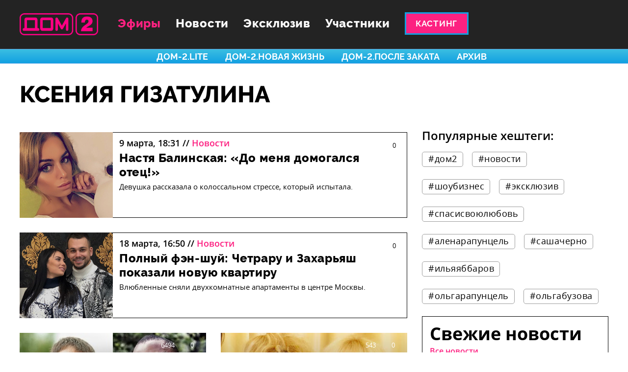

--- FILE ---
content_type: text/html; charset=utf-8
request_url: https://dom2.ru/author/%D0%9A%D1%81%D0%B5%D0%BD%D0%B8%D1%8F%20%D0%93%D0%B8%D0%B7%D0%B0%D1%82%D1%83%D0%BB%D0%B8%D0%BD%D0%B0/
body_size: 14237
content:
<!doctype html>
<html lang="ru">
<head>
    <meta charset="UTF-8">

    <title>Дом-2. #Ксения Гизатулина</title>
    <meta name="viewport" content="width=1280">

        <meta name="keywords" content=""/>

            <meta name="description"
                  content="#ДоступноВсе: срочные новости, сенсационные расследования, откровенные интервью"/>

        <meta property="og:type" content="website"/>
        <meta property="og:image" content="https://dom2.ru/static/img/share.png"/>
        <meta property="og:image:width" content="1200"/>
        <meta property="og:image:height" content="630"/>
        <meta property="og:url" content="https://dom2.ru/author/%D0%9A%D1%81%D0%B5%D0%BD%D0%B8%D1%8F%20%D0%93%D0%B8%D0%B7%D0%B0%D1%82%D1%83%D0%BB%D0%B8%D0%BD%D0%B0/">
        <meta property="og:title" content="Дом-2. Официальный сайт реалити-шоу"/>
            <meta property="og:description"
                  content="#ДоступноВсе: срочные новости, сенсационные расследования, откровенные интервью"/>

    <meta name="csrf-token" content="Za6eC6obR4nlQMktmyEzVugLL6j7t1ha">
    <meta name="yandex-verification" content="a063975029fa7d0b"/>
    <meta name="google-site-verification" content="QjIvhDx4tDneDUHyYntXlxsa3FBLQWnIYm8_C8z15-8" />

    <link rel="apple-touch-icon-precomposed" sizes="152x152"
          href="/static/favicon/apple-touch-icon-152x152.png"/>
    <link rel="icon" type="image/png" href="/static/favicon/favicon-32x32.png" sizes="32x32"/>
    <link rel="icon" type="image/png" href="/static/favicon/favicon-16x16.png" sizes="16x16"/>
    <link rel="shortcut icon" href="/static/favicon/favicon.ico" type="image/x-icon"/>
    <meta name="application-name" content=""/>
    <meta name="msapplication-TileColor" content="#000000"/>
    <meta name="msapplication-TileImage" content="/static/favicon/mstile-144x144.png"/>



        <link href="/static/app/front/main.380f6a07.css" rel="stylesheet">
        <script src="https://yastatic.net/pcode/adfox/loader.js" crossorigin="anonymous" async></script>
        <script type="text/javascript" src="//static.wi-fi.ru/mtt/banners/libs/1.2.0/all.js" async></script>

    <link rel="preload" href="/static/fonts/Raleway-ExtraBold.woff2" as="font" type="font/woff2" crossorigin>
    <link rel="preload" href="/static/fonts/OpenSans-Regular.woff2" as="font" type="font/woff2" crossorigin>

    <link rel="manifest" href="/static/custom_libs/manifest.json">
</head>
<body class="">
<img style="display:none" alt="" src="/static/svg/front/symbol/svg/sprite.symbol.svg">


    <div class="u-FontPreload">
        <span class="u-RalewayExtraBold"></span>
        <span class="u-OpenSansRegular"></span>
    </div>


<div class="Content">

            <div id="adfox_155811899250414648"></div>
            <script>
                (function (w, n) {
                    w[n] = w[n] || [];
                    w[n].push({
                        ownerId: 277740,
                        containerId: 'adfox_155811899250414648',
                        params: {
                            p1: 'cerbo',
                            p2: 'gdyl'
                        }
                    });
                })(window, 'adfoxAsyncParams');
            </script>

        <div class="Content-topNav">
<div class="Nav">
    <nav class="Nav-nav">
        <div class="Nav-inner">
            <a class="Nav-logo" href="/"></a>

            <div class="Nav-links">
                <a class="Nav-a" href="/efir/">Эфиры</a>
                <a class="Nav-a" href="/news/">Новости</a>
                <button class="Nav-a Nav-a--sections">Эксклюзив</button>
                <a class="Nav-a" href="/uchastniki">Участники</a>
                <div class="Nav-a Nav-a--casting"><a class="CastingButton" href="/kasting/">Кастинг</a>
</div>
            </div>

            <div class="Nav-socialList">
                <a href="https://www.youtube.com/@dom2-reality"
                   target="_blank"
                   class="Nav-social Nav-social--yt u-gaSend"></a>
                <a href="https://vk.com/dom2"
                   target="_blank"
                   class="Nav-social Nav-social--vk u-gaSend"></a>
                <a href="https://ok.ru/dom2"
                   target="_blank"
                   class="Nav-social Nav-social--ok u-gaSend"></a>
                </a>
            </div>

            <a href="/search/" class="Nav-search"></a>
        </div>
    </nav>
    <div class="Nav-tags">
        <div class="Nav-inner">
                <a href="/hashtag/%D1%81%D0%BF%D0%B0%D1%81%D0%B8%D1%81%D0%B2%D0%BE%D1%8E%D0%BB%D1%8E%D0%B1%D0%BE%D0%B2%D1%8C/" class="Nav-tag">#спасисвоюлюбовь</a>
                <a href="/hashtag/%D1%81%D0%B2%D0%B0%D0%B4%D1%8C%D0%B1%D0%B0%D0%BD%D0%B0%D0%BC%D0%B8%D0%BB%D0%BB%D0%B8%D0%BE%D0%BD/" class="Nav-tag">#свадьбанамиллион</a>
                <a href="/hashtag/%D1%8D%D0%BA%D1%81%D0%BA%D0%BB%D1%8E%D0%B7%D0%B8%D0%B2/" class="Nav-tag">#эксклюзив</a>
                <a href="/hashtag/%D0%B4%D0%BE%D0%BC2/" class="Nav-tag">#дом2</a>
                <a href="/hashtag/%D0%BD%D0%BE%D0%B2%D0%BE%D1%81%D1%82%D0%B8/" class="Nav-tag">#новости</a>
                <a href="/hashtag/%D1%81%D0%B0%D1%88%D0%B0%D1%87%D0%B5%D1%80%D0%BD%D0%BE/" class="Nav-tag">#сашачерно</a>
        </div>
    </div>
    <div class="Nav-projects">
        <div class="Nav-inner">
                <a href="/efir/lite/" class="Nav-project">ДОМ-2.Lite</a>
                <a href="/efir/novaya-zhizn/" class="Nav-project">ДОМ-2.Новая жизнь</a>
                <a href="/efir/posle-zakata/" class="Nav-project">ДОМ-2.После заката</a>
            <a href="/efir/archive/?project=&start=20260117&end=20260124" class="Nav-project">Архив</a>
        </div>
    </div>
</div>        </div>

    <div class="Content-body">
    <div class="Author">
        <div class="Author-main">
            <div class="Author-hero">
                Ксения Гизатулина
            </div>

            <div class="Author-list">
                    <div class="ArticlesList ArticlesList--Author">
        <div class="ArticlesList-inner">
            <div class="Grid " data-has-more="">
<div class="Grid-row">
<div class="Grid-col Grid-col--790">

    <div class="ArticleItem ArticleItem--4x1">
                    <a class="ArticleItem-img" href="/2006-nastya-balinskaya-do-menya-domogalsya-otec/">
        <picture>
                <img src="/media/content/w190/2018-03-01_20-33-16__a0229066-1d76-11e8-8f79-002590aa0fe7.jpg"
                     srcset="/media/content/w380/2018-03-01_20-33-16__a0229066-1d76-11e8-8f79-002590aa0fe7.jpg 2x"
                     alt="Настя Балинская: «До меня домогался отец!»">
        </picture>
    </a>

    <div class="ArticleItem-info">
        <div class="ArticleItem-counts">
                <a class="CommentCount CommentCount--dark u-CommentCount" href="/2006-nastya-balinskaya-do-menya-domogalsya-otec/#comments" data-xid="article-2006">0</a>

        </div>

        <div class="ArticleItem-meta">
            <span class="ArticleItem-date">9 марта, 18:31</span>
            //
            <a class="ArticleItem-category Category--primary-2"
               href="/news/">Новости</a>
        </div>

        <div class="ArticleItem-content">
            <a class="ArticleItem-title" href="/2006-nastya-balinskaya-do-menya-domogalsya-otec/">Настя Балинская: «До меня домогался отец!»</a>

            <span class="ArticleItem-lead">Девушка рассказала о колоссальном стрессе, который испытала.</span>
        </div>
    </div>

    </div>

                    </div><div class="Grid-col Grid-col--790">

    <div class="ArticleItem ArticleItem--4x1">
                    <a class="ArticleItem-img" href="/2201-polnyi-fen-shui-chetraru-i-zakharyash-pokazali-novuyu-kvartiru/">
        <picture>
                <img src="/media/content/w190/2018-03-16_18-39-35__3abc95da-2930-11e8-be93-002590aa0fe7.jpg"
                     srcset="/media/content/w380/2018-03-16_18-39-35__3abc95da-2930-11e8-be93-002590aa0fe7.jpg 2x"
                     alt="Полный фэн-шуй: Четрару и Захарьяш показали новую квартиру">
        </picture>
    </a>

    <div class="ArticleItem-info">
        <div class="ArticleItem-counts">
                <a class="CommentCount CommentCount--dark u-CommentCount" href="/2201-polnyi-fen-shui-chetraru-i-zakharyash-pokazali-novuyu-kvartiru/#comments" data-xid="article-2201">0</a>

        </div>

        <div class="ArticleItem-meta">
            <span class="ArticleItem-date">18 марта, 16:50</span>
            //
            <a class="ArticleItem-category Category--primary-2"
               href="/news/">Новости</a>
        </div>

        <div class="ArticleItem-content">
            <a class="ArticleItem-title" href="/2201-polnyi-fen-shui-chetraru-i-zakharyash-pokazali-novuyu-kvartiru/">Полный фэн-шуй: Четрару и Захарьяш показали новую квартиру</a>

            <span class="ArticleItem-lead">Влюбленные сняли двухкомнатные апартаменты в центре Москвы.</span>
        </div>
    </div>

    </div>

                    </div><div class="Grid-col Grid-col--380">

    <div class="ArticleItem ArticleItem--2x2">
                    <div class="ArticleItem-counts">
            <span class="ViewCount ViewCount--light ViewCount--small "><span class="ViewCount-icon"></span>6494</span>

            <a class="CommentCount CommentCount--light u-CommentCount" href="/2477-cena-izmeny-lovelasy-doma-2-raskryvayut-sekrety-soderzhaniya-lyubovnic/#comments" data-xid="article-2477">0</a>

    </div>


    <div class="ArticleItem-meta">
<span class="ArticleItem-hot"></span>        <span class="ArticleItem-date">8 апреля, 19:00</span>
        //
        <a class="ArticleItem-category Category--primary-2"
           href="/sets/">Подборки</a>
    </div>

    <a class="ArticleItem-link" href="/2477-cena-izmeny-lovelasy-doma-2-raskryvayut-sekrety-soderzhaniya-lyubovnic/">
        <div class="ArticleItem-img">
            <picture>
                    <img src="/media/content/w380/2018-04-06_14-32-57__41098d30-398e-11e8-a928-002590aa0fe7.jpg"
                         srcset="/media/content/w760/2018-04-06_14-32-57__41098d30-398e-11e8-a928-002590aa0fe7.jpg 2x"
                         alt="Цена измены: ловеласы «ДОМа-2» раскрывают секреты содержания любовниц"
style="object-position: 0.0px 0.0px">
            </picture>
        </div>

        <div class="ArticleItem-content">
            <h2 class="ArticleItem-title">Цена измены: ловеласы «ДОМа-2» раскрывают секреты содержания любовниц</h2>
            <div class="ArticleItem-lead"></div>
        </div>
    </a>

    </div>

                    </div><div class="Grid-col Grid-col--380">

    <div class="ArticleItem ArticleItem--2x2">
                    <div class="ArticleItem-counts">
            <span class="ViewCount ViewCount--light ViewCount--small "><span class="ViewCount-icon"></span>543</span>

            <a class="CommentCount CommentCount--light u-CommentCount" href="/17176-pugachyovu-bez-makiyazha-pereputali-s-orbakaite/#comments" data-xid="article-17176">0</a>

    </div>


    <div class="ArticleItem-meta">
        <span class="ArticleItem-date">29 октября, 12:52</span>
        //
        <a class="ArticleItem-category Category--primary-1"
           href="/news/">Новости</a>
    </div>

    <a class="ArticleItem-link" href="/17176-pugachyovu-bez-makiyazha-pereputali-s-orbakaite/">
        <div class="ArticleItem-img">
            <picture>
                    <img src="/media/content/w380/2018-10-29_12-47-47__b0f0e81e-db5f-11e8-a8bf-002590aa0fe7.jpg"
                         srcset="/media/content/w760/2018-10-29_12-47-47__b0f0e81e-db5f-11e8-a8bf-002590aa0fe7.jpg 2x"
                         alt="Пугачёву без макияжа перепутали с Орбакайте"
style="object-position: 0.0px 0.0px">
            </picture>
        </div>

        <div class="ArticleItem-content">
            <h2 class="ArticleItem-title">Пугачёву без макияжа перепутали с Орбакайте</h2>
            <div class="ArticleItem-lead">Звёздные родственницы опубликовали домашнее фото.</div>
        </div>
    </a>

    </div>

                    </div><div class="Grid-col Grid-col--790">

    <div class="ArticleItem ArticleItem--4x1">
                    <a class="ArticleItem-img" href="/17172-beremennaya-alyona-rapuncel-udivila-pribavkoi-v-vese/">
        <picture>
                <img src="/media/content/w190/2018-10-29_11-50-50__bc980574-db57-11e8-afef-002590aa0fe7.jpg"
                     srcset="/media/content/w380/2018-10-29_11-50-50__bc980574-db57-11e8-afef-002590aa0fe7.jpg 2x"
                     alt="Беременная Алёна Рапунцель удивила прибавкой в весе">
        </picture>
    </a>

    <div class="ArticleItem-info">
        <div class="ArticleItem-counts">
                <a class="CommentCount CommentCount--dark u-CommentCount" href="/17172-beremennaya-alyona-rapuncel-udivila-pribavkoi-v-vese/#comments" data-xid="article-17172">0</a>

        </div>

        <div class="ArticleItem-meta">
            <span class="ArticleItem-date">29 октября, 12:16</span>
            //
            <a class="ArticleItem-category Category--primary-1"
               href="/news/">Новости</a>
        </div>

        <div class="ArticleItem-content">
            <a class="ArticleItem-title" href="/17172-beremennaya-alyona-rapuncel-udivila-pribavkoi-v-vese/">Беременная Алёна Рапунцель удивила прибавкой в весе</a>

            <span class="ArticleItem-lead">У девушки констатировали небольшое отклонение от нормы. </span>
        </div>
    </div>

    </div>

                    </div><div class="Grid-col Grid-col--790">

    <div class="ArticleItem ArticleItem--4x1">
                    <a class="ArticleItem-img" href="/17171-olga-buzova-vedyot-perepisku-s-trenerom-iz-shou-zamuzh-za-buzovu/">
        <picture>
                <img src="/media/content/w190/2018-10-29_11-21-49__ae90ca5a-db53-11e8-9588-002590aa0fe7.jpg"
                     srcset="/media/content/w380/2018-10-29_11-21-49__ae90ca5a-db53-11e8-9588-002590aa0fe7.jpg 2x"
                     alt="Ольга Бузова ведёт переписку с тренером из шоу «Замуж за Бузову»">
        </picture>
    </a>

    <div class="ArticleItem-info">
        <div class="ArticleItem-counts">
                <a class="CommentCount CommentCount--dark u-CommentCount" href="/17171-olga-buzova-vedyot-perepisku-s-trenerom-iz-shou-zamuzh-za-buzovu/#comments" data-xid="article-17171">0</a>

        </div>

        <div class="ArticleItem-meta">
            <span class="ArticleItem-date">29 октября, 11:33</span>
            //
            <a class="ArticleItem-category Category--primary-1"
               href="/news/">Новости</a>
        </div>

        <div class="ArticleItem-content">
            <a class="ArticleItem-title" href="/17171-olga-buzova-vedyot-perepisku-s-trenerom-iz-shou-zamuzh-za-buzovu/">Ольга Бузова ведёт переписку с тренером из шоу «Замуж за Бузову»</a>

            <span class="ArticleItem-lead">Телеведущая продолжает общаться с Александром Сабаниным. </span>
        </div>
    </div>

    </div>

                    </div><div class="Grid-col Grid-col--380">

    <div class="ArticleItem ArticleItem--2x2">
                    <div class="ArticleItem-counts">
            <span class="ViewCount ViewCount--light ViewCount--small "><span class="ViewCount-icon"></span>9639</span>

            <a class="CommentCount CommentCount--light u-CommentCount" href="/17170-alyona-ashmarina-vpervye-pokazala-lico-grudnoi-docheri/#comments" data-xid="article-17170">0</a>

    </div>


    <div class="ArticleItem-meta">
        <span class="ArticleItem-date">29 октября, 10:54</span>
        //
        <a class="ArticleItem-category Category--primary-1"
           href="/news/">Новости</a>
    </div>

    <a class="ArticleItem-link" href="/17170-alyona-ashmarina-vpervye-pokazala-lico-grudnoi-docheri/">
        <div class="ArticleItem-img">
            <picture>
                    <img src="/media/content/w380/2018-10-29_10-52-45__9f78a870-db4f-11e8-a426-002590aa0fe7.jpg"
                         srcset="/media/content/w760/2018-10-29_10-52-45__9f78a870-db4f-11e8-a426-002590aa0fe7.jpg 2x"
                         alt="Алёна Ашмарина впервые показала лицо грудной дочери"
style="object-position: 0.0px 0.0px">
            </picture>
        </div>

        <div class="ArticleItem-content">
            <h2 class="ArticleItem-title">Алёна Ашмарина впервые показала лицо грудной дочери</h2>
            <div class="ArticleItem-lead">Молодая мама перестала скрывать трёхмесячного ребёнка. </div>
        </div>
    </a>

    </div>

                    </div><div class="Grid-col Grid-col--380">

    <div class="ArticleItem ArticleItem--2x2">
                    <div class="ArticleItem-counts">
            <span class="ViewCount ViewCount--light ViewCount--small "><span class="ViewCount-icon"></span>17609</span>

            <a class="CommentCount CommentCount--light u-CommentCount" href="/17177-iosif-oganesyan-pokazal-uzi-beremennoi-sashi-cherno/#comments" data-xid="article-17177">0</a>

    </div>


    <div class="ArticleItem-meta">
        <span class="ArticleItem-date">29 октября, 13:35</span>
        //
        <a class="ArticleItem-category Category--primary-1"
           href="/news/">Новости</a>
    </div>

    <a class="ArticleItem-link" href="/17177-iosif-oganesyan-pokazal-uzi-beremennoi-sashi-cherno/">
        <div class="ArticleItem-img">
            <picture>
                    <img src="/media/content/w380/2018-10-29_13-11-12__f6d84022-db62-11e8-8a33-002590aa0fe7.jpg"
                         srcset="/media/content/w760/2018-10-29_13-11-12__f6d84022-db62-11e8-8a33-002590aa0fe7.jpg 2x"
                         alt="Иосиф Оганесян показал УЗИ «беременной» Саши Черно"
style="object-position: 0.0px 0.0px">
            </picture>
        </div>

        <div class="ArticleItem-content">
            <h2 class="ArticleItem-title">Иосиф Оганесян показал УЗИ «беременной» Саши Черно</h2>
            <div class="ArticleItem-lead">Парень опубликовал снимок девушки в положении. </div>
        </div>
    </a>

    </div>

                    </div><div class="Grid-col Grid-col--790">

    <div class="ArticleItem ArticleItem--4x1">
                    <a class="ArticleItem-img" href="/17178-zhena-valtera-solomenceva-on-vchera-pokhuliganil/">
        <picture>
                <img src="/media/content/w190/2018-10-29_13-51-26__95b79a4e-db68-11e8-9d47-002590aa0fe7.jpg"
                     srcset="/media/content/w380/2018-10-29_13-51-26__95b79a4e-db68-11e8-9d47-002590aa0fe7.jpg 2x"
                     alt="Жена Вальтера Соломенцева: «Он вчера похулиганил…»">
        </picture>
    </a>

    <div class="ArticleItem-info">
        <div class="ArticleItem-counts">
                <a class="CommentCount CommentCount--dark u-CommentCount" href="/17178-zhena-valtera-solomenceva-on-vchera-pokhuliganil/#comments" data-xid="article-17178">0</a>

        </div>

        <div class="ArticleItem-meta">
            <span class="ArticleItem-date">29 октября, 13:57</span>
            //
            <a class="ArticleItem-category Category--primary-1"
               href="/news/">Новости</a>
        </div>

        <div class="ArticleItem-content">
            <a class="ArticleItem-title" href="/17178-zhena-valtera-solomenceva-on-vchera-pokhuliganil/">Жена Вальтера Соломенцева: «Он вчера похулиганил…»</a>

            <span class="ArticleItem-lead">Галина Гаджиева посетовала  на взломанный аккаунт в «Инстаграме». </span>
        </div>
    </div>

    </div>

                    </div><div class="Grid-col Grid-col--790">

    <div class="ArticleItem ArticleItem--4x1">
                    <a class="ArticleItem-img" href="/17181-25-letnii-zhurnalist-izbityi-desantnikom-v-pryamom-efire-pokonchil-s-soboi/">
        <picture>
                <img src="/media/content/w190/2018-10-29_15-43-07__2f56a21c-db78-11e8-9ada-002590aa0fe7.jpg"
                     srcset="/media/content/w380/2018-10-29_15-43-07__2f56a21c-db78-11e8-9ada-002590aa0fe7.jpg 2x"
                     alt="25-летний журналист, избитый десантником в прямом эфире, покончил с собой">
        </picture>
    </a>

    <div class="ArticleItem-info">
        <div class="ArticleItem-counts">
                <a class="CommentCount CommentCount--dark u-CommentCount" href="/17181-25-letnii-zhurnalist-izbityi-desantnikom-v-pryamom-efire-pokonchil-s-soboi/#comments" data-xid="article-17181">0</a>

        </div>

        <div class="ArticleItem-meta">
            <span class="ArticleItem-date">29 октября, 15:46</span>
            //
            <a class="ArticleItem-category Category--primary-1"
               href="/news/">Новости</a>
        </div>

        <div class="ArticleItem-content">
            <a class="ArticleItem-title" href="/17181-25-letnii-zhurnalist-izbityi-desantnikom-v-pryamom-efire-pokonchil-s-soboi/">25-летний журналист, избитый десантником в прямом эфире, покончил с собой</a>

            <span class="ArticleItem-lead">Никита Развозжаев оставил предсмертную записку в соцсети. </span>
        </div>
    </div>

    </div>

                    </div>            </div>    </div>

        </div>

</div>

            </div>
        </div>

        <aside class="Author-side">
                <div class="SectionSide">
        <header class="SectionSide-header">Популярные хештеги:</header>

        <div class="SectionSide-tags">
    <a class="Tag " href="/hashtag/%D0%B4%D0%BE%D0%BC2/">#дом2</a>

    <a class="Tag " href="/hashtag/%D0%BD%D0%BE%D0%B2%D0%BE%D1%81%D1%82%D0%B8/">#новости</a>

    <a class="Tag " href="/hashtag/%D1%88%D0%BE%D1%83%D0%B1%D0%B8%D0%B7%D0%BD%D0%B5%D1%81/">#шоубизнес</a>

    <a class="Tag " href="/hashtag/%D1%8D%D0%BA%D1%81%D0%BA%D0%BB%D1%8E%D0%B7%D0%B8%D0%B2/">#эксклюзив</a>

    <a class="Tag " href="/hashtag/%D1%81%D0%BF%D0%B0%D1%81%D0%B8%D1%81%D0%B2%D0%BE%D1%8E%D0%BB%D1%8E%D0%B1%D0%BE%D0%B2%D1%8C/">#спасисвоюлюбовь</a>

    <a class="Tag " href="/hashtag/%D0%B0%D0%BB%D0%B5%D0%BD%D0%B0%D1%80%D0%B0%D0%BF%D1%83%D0%BD%D1%86%D0%B5%D0%BB%D1%8C/">#аленарапунцель</a>

    <a class="Tag " href="/hashtag/%D1%81%D0%B0%D1%88%D0%B0%D1%87%D0%B5%D1%80%D0%BD%D0%BE/">#сашачерно</a>

    <a class="Tag " href="/hashtag/%D0%B8%D0%BB%D1%8C%D1%8F%D1%8F%D0%B1%D0%B1%D0%B0%D1%80%D0%BE%D0%B2/">#ильяяббаров</a>

    <a class="Tag " href="/hashtag/%D0%BE%D0%BB%D1%8C%D0%B3%D0%B0%D1%80%D0%B0%D0%BF%D1%83%D0%BD%D1%86%D0%B5%D0%BB%D1%8C/">#ольгарапунцель</a>

    <a class="Tag " href="/hashtag/%D0%BE%D0%BB%D1%8C%D0%B3%D0%B0%D0%B1%D1%83%D0%B7%D0%BE%D0%B2%D0%B0/">#ольгабузова</a>

</div>

        <div id="adfox_155811936827225280"></div>
        <script>
            (function (w, n) {
                w[n] = w[n] || [];
                w[n].push({
                    ownerId: 277740,
                    containerId: 'adfox_155811936827225280',
                    params: {
                        p1: 'cerbr',
                        p2: 'gdyk'
                    }
                });
            })(window, 'adfoxAsyncParams');
        </script>

        <div class="SectionSide-recentNews">    <div class="RecentNews">
        <div class="RecentNews-header">Свежие новости</div>
        <div class="RecentNews-news">
        </div>
        <a class="RecentNews-allNews" href="/news/">Все новости</a>
    </div>
</div>
    </div>

        </aside>
    </div>
    </div>


        <div class="Content-footer">
<nav class="Footer">
    <div class="Footer-inner">
        <div class="Footer-block">
            <a class="Footer-logo" href="/"></a>

            <div class="Footer-tagline">Доступно все!</div>

            <div class="Footer-liveCounter">
                <!--LiveInternet counter-->
                <script type="text/javascript">
                    document.write("<a href='//www.liveinternet.ru/click' " +
                        "target=_blank><img src='//counter.yadro.ru/hit?t41.6;r" +
                        escape(document.referrer) + ((typeof (screen) == "undefined") ? "" :
                            ";s" + screen.width + "*" + screen.height + "*" + (screen.colorDepth ?
                            screen.colorDepth : screen.pixelDepth)) + ";u" + escape(document.URL) +
                        ";h" + escape(document.title.substring(0, 150)) + ";" + Math.random() +
                        "' alt='' title='LiveInternet' " +
                        "border='0' width='31' height='31'><\/a>")
                </script><!--/LiveInternet-->
            </div>
        </div>

        <div class="Footer-nav">
            <a class="Footer-a" href="/efir/">Эфиры</a>
            <a class="Footer-a" href="/news/">Новости</a>
            <button class="Footer-a Footer-a--categories">Эксклюзив</button>
            <a class="Footer-a" href="/uchastniki">Участники</a>
            <a class="Footer-a" href="/about/">О сайте</a>
        </div>

        <ul class="Footer-sections">
                    <li class="Footer-section">
                        <a class="Footer-sectionLink" href="/detektor-lzhi/">Детектор лжи</a>
                    </li>
                    <li class="Footer-section">
                        <a class="Footer-sectionLink" href="/krasota/">Красота</a>
                    </li>
                    <li class="Footer-section">
                        <a class="Footer-sectionLink" href="/predskazaniya/">Предсказания</a>
                    </li>
                    <li class="Footer-section">
                        <a class="Footer-sectionLink" href="/rassledovaniya/">Расследования</a>
                    </li>
                    <li class="Footer-section">
                        <a class="Footer-sectionLink" href="/intervyu/">Интервью</a>
                    </li>
                    <li class="Footer-section">
                        <a class="Footer-sectionLink" href="/sets/">Подборки</a>
                    </li>
        </ul>

        <div class="Footer-socialContainer">
            <header class="Footer-socialHeader">Мы в соцсетях:</header>

            <div class="Footer-socialList">
                <a href="https://www.youtube.com/@dom2-reality"
                   target="_blank"
                   class="Footer-social Footer-social--yt u-gaSend"></a>
                <a href="https://vk.com/dom2"
                   target="_blank"
                   class="Footer-social Footer-social--vk u-gaSend"></a>
                <a href="https://ok.ru/dom2"
                   target="_blank"
                   class="Footer-social Footer-social--ok u-gaSend"></a>
            </div>

            <div class="Footer-block">
                <div class="Footer-copyright">
                    <p>
                        Copyright © 2021. Все права защищены. По вопросам, связанным с работой сайта, обращайтесь
                        <a href="mailto:support@dom2.ru">support@dom2.ru</a>
                    </p>
                    <p>
                        Использование материалов данного сайта допускается исключительно с разрешения редакции
                    </p>
                </div>

                <a class="Footer-privacy" href="/static/content/privacy_policy.pdf" target="_blank">Политика
                    конфиденциальности</a>

                <div class="Footer-age">16+</div>
            </div>
        </div>
    </div>
</nav>        </div>
</div>



        <script>
        window.app = {
            data: {
                sections: [{"img": {"w790": "/media/content/w790/2020-04-09_23-26-45__6e8e6f3c-7aa0-11ea-b18a-002590aa0fe7.jpg", "w380": "/media/content/w380/2020-04-09_23-26-45__6e8e6f3c-7aa0-11ea-b18a-002590aa0fe7.jpg", "w1580": "/media/content/w1580/2020-04-09_23-26-45__6e8e6f3c-7aa0-11ea-b18a-002590aa0fe7.jpg"}, "title": "\u0414\u0435\u0442\u0435\u043a\u0442\u043e\u0440 \u043b\u0436\u0438", "link": "/detektor-lzhi/", "linkName": "detektor-lzhi", "metaDescription": "\u041f\u0440\u043e\u0432\u0435\u0440\u043a\u0438 \u0443\u0447\u0430\u0441\u0442\u043d\u0438\u043a\u043e\u0432 \u00ab\u0414\u041e\u041c\u0430-2\u00bb \u043d\u0430 \u043f\u043e\u043b\u0438\u0433\u0440\u0430\u0444\u0435, \u0441\u0435\u043d\u0441\u0430\u0446\u0438\u043e\u043d\u043d\u044b\u0435 \u043f\u0440\u0438\u0437\u043d\u0430\u043d\u0438\u044f \u0438 \u0432\u0441\u0451, \u0447\u0442\u043e \u0441\u043a\u0440\u044b\u0432\u0430\u044e\u0442 \u0433\u0435\u0440\u043e\u0438 \u0442\u0435\u043b\u0435\u043f\u0440\u043e\u0435\u043a\u0442\u0430. \u0417\u0432\u0451\u0437\u0434\u044b \u0440\u0435\u0430\u043b\u0438\u0442\u0438-\u0448\u043e\u0443, \u043f\u043e\u0434\u043a\u043b\u044e\u0447\u0435\u043d\u043d\u044b\u0435 \u043a \u0434\u0435\u0442\u0435\u043a\u0442\u043e\u0440\u0443 \u043b\u0436\u0438, \u043e\u0442\u0432\u0435\u0447\u0430\u044e\u0442 \u043d\u0430 \u043d\u0435\u0443\u0434\u043e\u0431\u043d\u044b\u0435 \u0432\u043e\u043f\u0440\u043e\u0441\u044b \u0438 \u0441\u043e\u0437\u043d\u0430\u044e\u0442\u0441\u044f \u0432 \u043f\u043e\u0441\u0442\u0443\u043f\u043a\u0430\u0445 \u0438 \u043c\u044b\u0441\u043b\u044f\u0445, \u0437\u0430 \u043a\u043e\u0442\u043e\u0440\u044b\u0435 \u0438\u043c \u0447\u0430\u0441\u0442\u043e \u0431\u044b\u0432\u0430\u0435\u0442 \u0441\u0442\u044b\u0434\u043d\u043e. \u041c\u043d\u043e\u0436\u0435\u0441\u0442\u0432\u043e \u0440\u0430\u0441\u043a\u0440\u044b\u0442\u044b\u0445 \u0438\u0437\u043c\u0435\u043d, \u0440\u0430\u0437\u043e\u0431\u043b\u0430\u0447\u0435\u043d\u0438\u0435 \u043e\u0431\u043c\u0430\u043d\u0430, \u0430 \u0442\u0430\u043a\u0436\u0435 \u0442\u0430\u0439\u043d\u044b\u0435 \u0436\u0435\u043b\u0430\u043d\u0438\u044f \u0432\u0441\u0435\u0445 \u0443\u0447\u0430\u0441\u0442\u043d\u0438\u043a\u043e\u0432 \u00ab\u0414\u041e\u041c\u0430-2\u00bb.", "id": 16}, {"img": {"w790": "/media/content/w790/2019-12-05_13-05-38__c95b4a88-1746-11ea-8735-002590aa0fe7.jpg", "w380": "/media/content/w380/2019-12-05_13-05-38__c95b4a88-1746-11ea-8735-002590aa0fe7.jpg", "w1580": "/media/content/w1580/2019-12-05_13-05-38__c95b4a88-1746-11ea-8735-002590aa0fe7.jpg"}, "title": "\u041a\u0430\u0441\u0442\u0438\u043d\u0433", "link": "/kasting/", "linkName": "kasting", "metaDescription": "", "id": 11}, {"img": {"w790": "/media/content/w790/2020-02-25_17-24-33__8b3fdb5e-57da-11ea-8732-002590aa0fe7.jpg", "w380": "/media/content/w380/2020-02-25_17-24-33__8b3fdb5e-57da-11ea-8732-002590aa0fe7.jpg", "w1580": "/media/content/w1580/2020-02-25_17-24-33__8b3fdb5e-57da-11ea-8732-002590aa0fe7.jpg"}, "title": "\u041a\u0440\u0430\u0441\u043e\u0442\u0430", "link": "/krasota/", "linkName": "krasota", "metaDescription": "\u0421\u0435\u043a\u0440\u0435\u0442\u044b \u043a\u0440\u0430\u0441\u043e\u0442\u044b \u043e\u0442 \u0443\u0447\u0430\u0441\u0442\u043d\u0438\u043a\u043e\u0432 \u00ab\u0414\u041e\u041c\u0430-2\u00bb, \u0432\u0441\u0451 \u043e \u043f\u043b\u0430\u0441\u0442\u0438\u0447\u0435\u0441\u043a\u0438\u0445 \u043e\u043f\u0435\u0440\u0430\u0446\u0438\u044f\u0445, \u0443\u043a\u043e\u043b\u0430\u0445 \u043a\u0440\u0430\u0441\u043e\u0442\u044b \u0438 \u0434\u0440\u0443\u0433\u0438\u0445 \u0438\u0437\u043c\u0435\u043d\u0435\u043d\u0438\u044f\u0445 \u0432\u043d\u0435\u0448\u043d\u043e\u0441\u0442\u0438. \u041d\u0430 \u043a\u0430\u043a\u0438\u0435 \u0436\u0435\u0440\u0442\u0432\u044b \u0438\u0434\u0443\u0442 \u0433\u0435\u0440\u043e\u0438 \u0442\u0435\u043b\u0435\u0441\u0442\u0440\u043e\u0439\u043a\u0438 \u0440\u0430\u0434\u0438 \u0441\u043e\u0445\u0440\u0430\u043d\u0435\u043d\u0438\u044f \u043f\u0440\u0438\u0432\u043b\u0435\u043a\u0430\u0442\u0435\u043b\u044c\u043d\u043e\u0441\u0442\u0438, \u0447\u0438\u0442\u0430\u0439\u0442\u0435 \u0442\u0443\u0442. \u0421\u043c\u0435\u043b\u044b\u0435 \u044d\u043a\u0441\u043f\u0435\u0440\u0438\u043c\u0435\u043d\u0442\u044b, \u044d\u043a\u0441\u0442\u0440\u0435\u043c\u0430\u043b\u044c\u043d\u044b\u0435 \u043f\u0440\u0435\u043e\u0431\u0440\u0430\u0436\u0435\u043d\u0438\u044f, \u0440\u0430\u0431\u043e\u0442\u0430 \u0441 \u0438\u043c\u0438\u0434\u0436\u0435\u043c, \u043e\u043d\u043b\u0430\u0439\u043d-\u0442\u0440\u0430\u043d\u0441\u043b\u044f\u0446\u0438\u0438 \u043e\u043f\u0435\u0440\u0430\u0446\u0438\u0439, \u0430 \u0442\u0430\u043a\u0436\u0435 \u0441\u0435\u043d\u0441\u0430\u0446\u0438\u043e\u043d\u043d\u044b\u0435 \u0444\u043e\u0442\u043e \u0437\u0432\u0451\u0437\u0434 \u043f\u0440\u043e\u0435\u043a\u0442\u0430 \u0434\u043e \u043f\u043b\u0430\u0441\u0442\u0438\u043a\u0438.", "id": 12}, {"img": {"w790": "/media/content/w790/2017-09-12_16-37-32__87255446-97bf-11e7-8dd2-002590aa0fe7.jpg", "w380": "/media/content/w380/2017-09-12_16-37-32__87255446-97bf-11e7-8dd2-002590aa0fe7.jpg", "w1580": "/media/content/w1580/2017-09-12_16-37-32__87255446-97bf-11e7-8dd2-002590aa0fe7.jpg"}, "title": "\u041d\u043e\u0432\u043e\u0441\u0442\u0438", "link": "/news/", "linkName": "news", "metaDescription": "\u0427\u0438\u0442\u0430\u0439\u0442\u0435 \u0441\u0432\u0435\u0436\u0438\u0435 \u043d\u043e\u0432\u043e\u0441\u0442\u0438 \u00ab\u0414\u041e\u041c\u0430-2\u00bb. \u0421\u043b\u0443\u0445\u0438, \u043f\u0440\u043e\u0438\u0441\u0448\u0435\u0441\u0442\u0432\u0438\u044f \u0438 \u043a\u043e\u043d\u0444\u043b\u0438\u043a\u0442\u044b \u0441\u0430\u043c\u044b\u0445 \u043e\u0431\u0441\u0443\u0436\u0434\u0430\u0435\u043c\u044b\u0445 \u0443\u0447\u0430\u0441\u0442\u043d\u0438\u043a\u043e\u0432 \u0440\u0435\u0430\u043b\u0438\u0442\u0438-\u0448\u043e\u0443. \u0415\u0436\u0435\u0434\u043d\u0435\u0432\u043d\u043e \u0432 \u0440\u0435\u0436\u0438\u043c\u0435 24/7 \u0443\u0437\u043d\u0430\u0432\u0430\u0439\u0442\u0435 \u043e \u043f\u043e\u0441\u043b\u0435\u0434\u043d\u0438\u0445 \u0441\u043e\u0431\u044b\u0442\u0438\u044f\u0445 \u0438\u0437 \u0436\u0438\u0437\u043d\u0438 \u0433\u0435\u0440\u043e\u0435\u0432 \u0442\u0435\u043b\u0435\u0441\u0442\u0440\u043e\u0439\u043a\u0438 \u0438 \u0442\u0435\u0445, \u043a\u0442\u043e \u0434\u0430\u0432\u043d\u043e \u043f\u043e\u043a\u0438\u043d\u0443\u043b \u043f\u0440\u043e\u0435\u043a\u0442. \u041a\u0430\u043a \u0436\u0438\u0432\u0443\u0442 \u043d\u044b\u043d\u0435\u0448\u043d\u0438\u0435 \u0438 \u0431\u044b\u0432\u0448\u0438\u0435 \u0433\u0435\u0440\u043e\u0438 \u00ab\u0414\u041e\u041c\u0430-2\u00bb, \u043f\u043e\u0434\u0440\u043e\u0431\u043d\u043e\u0441\u0442\u0438 \u0438\u0445 \u0440\u043e\u043c\u0430\u043d\u043e\u0432, \u0441\u0432\u0430\u0434\u0435\u0431, \u0440\u0430\u0437\u0432\u043e\u0434\u043e\u0432, \u0440\u043e\u0436\u0434\u0435\u043d\u0438\u044f \u0434\u0435\u0442\u0435\u0439, \u0441\u043a\u0430\u043d\u0434\u0430\u043b\u043e\u0432, \u0447\u0438\u0442\u0430\u0439\u0442\u0435 \u0437\u0434\u0435\u0441\u044c.", "id": 1}, {"img": {"w790": "/media/content/w790/2020-04-09_23-25-20__3bc2fb54-7aa0-11ea-8443-002590aa0fe7.jpg", "w380": "/media/content/w380/2020-04-09_23-25-20__3bc2fb54-7aa0-11ea-8443-002590aa0fe7.jpg", "w1580": "/media/content/w1580/2020-04-09_23-25-20__3bc2fb54-7aa0-11ea-8443-002590aa0fe7.jpg"}, "title": "\u041f\u0440\u0435\u0434\u0441\u043a\u0430\u0437\u0430\u043d\u0438\u044f", "link": "/predskazaniya/", "linkName": "predskazaniya", "metaDescription": "\u041f\u0440\u043e\u0433\u043d\u043e\u0437\u044b \u044d\u043a\u0441\u0442\u0440\u0430\u0441\u0435\u043d\u0441\u043e\u0432, \u043d\u0443\u043c\u0435\u0440\u043e\u043b\u043e\u0433\u043e\u0432, \u043f\u0430\u0440\u0430\u043f\u0441\u0438\u0445\u043e\u043b\u043e\u0433\u043e\u0432 \u0438 \u0430\u0441\u0442\u0440\u043e\u043b\u043e\u0433\u043e\u0432 \u043d\u0430 \u0431\u0443\u0434\u0443\u0449\u0435\u0435 \u0443\u0447\u0430\u0441\u0442\u043d\u0438\u043a\u043e\u0432 \u00ab\u0414\u041e\u041c\u0430-2\u00bb. \u0421 \u043a\u0430\u043a\u0438\u043c\u0438 \u0441\u043e\u0431\u044b\u0442\u0438\u044f\u043c\u0438 \u0438\u043c \u043f\u0440\u0435\u0434\u0441\u0442\u043e\u0438\u0442 \u0441\u0442\u043e\u043b\u043a\u043d\u0443\u0442\u044c\u0441\u044f, \u043a \u0447\u0435\u043c\u0443 \u043f\u0440\u0438\u0432\u0435\u0434\u0443\u0442 \u0438\u0445 \u043e\u0442\u043d\u043e\u0448\u0435\u043d\u0438\u044f, \u0447\u0435\u0433\u043e \u043e\u043d\u0438 \u043d\u0435 \u0437\u043d\u0430\u043b\u0438 \u043e \u0441\u0432\u043e\u0438\u0445 \u043f\u0430\u0440\u0442\u043d\u0451\u0440\u0430\u0445 \u0438 \u0447\u0442\u043e \u043d\u0435 \u0431\u044b\u043b\u043e \u0438\u0437\u0432\u0435\u0441\u0442\u043d\u043e \u043e \u043d\u0438\u0445 \u0441\u0430\u043c\u0438\u0445, \u0440\u0430\u0441\u0441\u043a\u0430\u0437\u044b\u0432\u0430\u044e\u0442 \u043d\u0430\u0448\u0438 \u044d\u043a\u0441\u043f\u0435\u0440\u0442\u044b. \u041f\u043e\u0434\u0440\u043e\u0431\u043d\u044b\u0435 \u043f\u0440\u0435\u0434\u0441\u043a\u0430\u0437\u0430\u043d\u0438\u044f, \u0440\u0430\u0437\u0431\u043e\u0440 \u043f\u0441\u0438\u0445\u043e\u043b\u043e\u0433\u0438\u0447\u0435\u0441\u043a\u0438\u0445 \u043f\u043e\u0440\u0442\u0440\u0435\u0442\u043e\u0432 \u0433\u0435\u0440\u043e\u0435\u0432 \u0432\u044b \u043d\u0430\u0439\u0434\u0451\u0442\u0435 \u0442\u0443\u0442.", "id": 14}, {"img": {"w790": "/media/content/w790/2020-04-09_23-26-07__57a1dc8c-7aa0-11ea-b7a3-002590aa0fe7.jpg", "w380": "/media/content/w380/2020-04-09_23-26-07__57a1dc8c-7aa0-11ea-b7a3-002590aa0fe7.jpg", "w1580": "/media/content/w1580/2020-04-09_23-26-07__57a1dc8c-7aa0-11ea-b7a3-002590aa0fe7.jpg"}, "title": "\u0420\u0430\u0441\u0441\u043b\u0435\u0434\u043e\u0432\u0430\u043d\u0438\u044f", "link": "/rassledovaniya/", "linkName": "rassledovaniya", "metaDescription": "\u0421\u0435\u043d\u0441\u0430\u0446\u0438\u043e\u043d\u043d\u044b\u0435 \u0440\u0430\u0441\u0441\u043b\u0435\u0434\u043e\u0432\u0430\u043d\u0438\u044f \u043e \u043f\u0440\u043e\u0448\u043b\u043e\u043c \u0443\u0447\u0430\u0441\u0442\u043d\u0438\u043a\u043e\u0432 \u00ab\u0414\u041e\u041c\u0430-2\u00bb, \u0434\u0435\u0442\u0430\u043b\u0438 \u0438\u0445 \u0436\u0438\u0437\u043d\u0438 \u0434\u043e \u043f\u0440\u043e\u0435\u043a\u0442\u0430, \u0438\u043d\u0442\u0435\u0440\u0432\u044c\u044e \u0447\u043b\u0435\u043d\u043e\u0432 \u0441\u0435\u043c\u044c\u0438 \u0438 \u0434\u0440\u0443\u0437\u0435\u0439 \u0447\u0438\u0442\u0430\u0439\u0442\u0435 \u0437\u0434\u0435\u0441\u044c. \u0427\u0435\u043c \u0436\u0438\u043b\u0438 \u0433\u0435\u0440\u043e\u0438 \u0440\u0435\u0430\u043b\u0438\u0442\u0438-\u0448\u043e\u0443 \u0434\u043e \u043f\u0440\u0438\u0445\u043e\u0434\u0430 \u043d\u0430 \u043f\u0440\u043e\u0435\u043a\u0442, \u0432 \u043a\u0430\u043a\u0438\u0435 \u0441\u0438\u0442\u0443\u0430\u0446\u0438\u0438 \u043f\u043e\u043f\u0430\u0434\u0430\u043b\u0438 \u0438 \u0447\u0442\u043e \u0432\u044b\u043d\u0443\u0436\u0434\u0435\u043d\u043d\u043e \u0443\u0442\u0430\u0438\u043b\u0438 \u043e\u0442\u043e \u0432\u0441\u0435\u0445. \u0412\u044b \u0442\u0430\u043a\u0436\u0435 \u043d\u0430\u0439\u0434\u0451\u0442\u0435 \u044d\u043a\u0441\u043a\u043b\u044e\u0437\u0438\u0432\u043d\u044b\u0435 \u0434\u0435\u0442\u0430\u043b\u0438 \u043e\u0431 \u043e\u0442\u043d\u043e\u0448\u0435\u043d\u0438\u044f\u0445 \u0437\u0432\u0451\u0437\u0434 \u00ab\u0414\u041e\u041c\u0430-2\u00bb \u0441 \u0431\u044b\u0432\u0448\u0438\u043c\u0438 \u0432\u043e\u0437\u043b\u044e\u0431\u043b\u0435\u043d\u043d\u044b\u043c\u0438 \u0438 \u043f\u0440\u0438\u0447\u0438\u043d\u0430\u0445 \u0440\u0430\u0437\u0440\u044b\u0432\u0430.", "id": 15}, {"img": {"w790": "/media/content/w790/2020-04-13_18-46-46__fb1f68c0-7d9d-11ea-83bc-002590aa0fe7.jpg", "w380": "/media/content/w380/2020-04-13_18-46-46__fb1f68c0-7d9d-11ea-83bc-002590aa0fe7.jpg", "w1580": "/media/content/w1580/2020-04-13_18-46-46__fb1f68c0-7d9d-11ea-83bc-002590aa0fe7.jpg"}, "title": "\u0423\u0447\u0430\u0441\u0442\u043d\u0438\u043a\u0438", "link": "/uchastniki/", "linkName": "uchastniki", "metaDescription": "\u0411\u0438\u043e\u0433\u0440\u0430\u0444\u0438\u0438 \u0443\u0447\u0430\u0441\u0442\u043d\u0438\u043a\u043e\u0432 \u00ab\u0414\u041e\u041c\u0430-2\u00bb, \u0434\u0435\u0442\u0430\u043b\u0438 \u0438\u0445 \u043f\u0440\u043e\u0448\u043b\u043e\u0433\u043e \u0438 \u0438\u0441\u0442\u043e\u0440\u0438\u0438 \u043b\u044e\u0431\u0432\u0438. \u0427\u0438\u0442\u0430\u0439\u0442\u0435, \u0447\u0435\u043c \u0437\u0432\u0451\u0437\u0434\u044b \u0442\u0435\u043b\u0435\u043f\u0440\u043e\u0435\u043a\u0442\u0430 \u0436\u0438\u043b\u0438 \u0437\u0430 \u043f\u0435\u0440\u0438\u043c\u0435\u0442\u0440\u043e\u043c, \u043f\u043e\u0434\u0440\u043e\u0431\u043d\u043e\u0441\u0442\u0438 \u0438\u0445 \u0434\u0435\u0442\u0441\u0442\u0432\u0430, \u043e\u0442\u043d\u043e\u0448\u0435\u043d\u0438\u044f \u0441 \u0441\u0435\u043c\u044c\u0451\u0439, \u043f\u0435\u0440\u0432\u0430\u044f \u043b\u044e\u0431\u043e\u0432\u044c, \u043f\u0440\u043e\u0448\u043b\u044b\u0435 \u043e\u0442\u043d\u043e\u0448\u0435\u043d\u0438\u044f \u0438 \u043c\u043d\u043e\u0433\u043e\u0435 \u0434\u0440\u0443\u0433\u043e\u0435. \u0417\u0434\u0435\u0441\u044c \u0432\u044b \u0441\u043c\u043e\u0436\u0435\u0442\u0435 \u043d\u0430\u0439\u0442\u0438 \u0438\u043d\u0444\u043e\u0440\u043c\u0430\u0446\u0438\u044e \u043e \u0442\u043e\u043c, \u043a \u043a\u043e\u043c\u0443 \u0438 \u0437\u0430\u0447\u0435\u043c \u0433\u0435\u0440\u043e\u0438 \u0442\u0435\u043b\u0435\u0441\u0442\u0440\u043e\u0439\u043a\u0438 \u043f\u0440\u0438\u0448\u043b\u0438 \u043d\u0430 \u00ab\u0414\u041e\u041c-2\u00bb \u0438 \u043a\u0430\u043a \u043f\u043b\u0430\u043d\u0438\u0440\u0443\u044e\u0442 \u0437\u0430\u0432\u043e\u0435\u0432\u0430\u0442\u044c \u043f\u0440\u0438\u0437\u043d\u0430\u043d\u0438\u0435 \u0437\u0440\u0438\u0442\u0435\u043b\u0435\u0439.", "id": 17}, {"img": {"w790": "/media/content/w790/2017-09-12_18-50-35__1df5eab8-97d2-11e7-87d2-002590aa0fe7.jpg", "w380": "/media/content/w380/2017-09-12_18-50-35__1df5eab8-97d2-11e7-87d2-002590aa0fe7.jpg", "w1580": "/media/content/w1580/2017-09-12_18-50-35__1df5eab8-97d2-11e7-87d2-002590aa0fe7.jpg"}, "title": "\u0418\u043d\u0442\u0435\u0440\u0432\u044c\u044e", "link": "/intervyu/", "linkName": "intervyu", "metaDescription": "\u042d\u043a\u0441\u043a\u043b\u044e\u0437\u0438\u0432\u043d\u044b\u0435 \u0438\u043d\u0442\u0435\u0440\u0432\u044c\u044e \u0437\u0432\u0451\u0437\u0434 \u00ab\u0414\u041e\u041c\u0430-2\u00bb \u043e\u0431 \u043e\u0442\u043d\u043e\u0448\u0435\u043d\u0438\u044f\u0445, \u043b\u044e\u0431\u0432\u0438, \u0434\u0440\u0443\u0436\u0431\u0435, \u043b\u0438\u0447\u043d\u044b\u0445 \u0442\u0440\u0430\u0433\u0435\u0434\u0438\u044f\u0445 \u0438 \u043f\u0435\u0440\u0435\u0436\u0438\u0432\u0430\u043d\u0438\u044f\u0445. \u041e\u0442\u043a\u0440\u043e\u0432\u0435\u043d\u043d\u044b\u0435 \u0431\u0435\u0441\u0435\u0434\u044b \u043d\u0430\u0447\u0438\u0441\u0442\u043e\u0442\u0443, \u043a\u043e\u0442\u043e\u0440\u044b\u0435 \u0437\u0430\u0441\u0442\u0430\u0432\u043b\u044f\u044e\u0442 \u0432\u0437\u0433\u043b\u044f\u043d\u0443\u0442\u044c \u043d\u0430 \u0433\u0435\u0440\u043e\u0435\u0432 \u0442\u0435\u043b\u0435\u0441\u0442\u0440\u043e\u0439\u043a\u0438 \u043f\u043e-\u043d\u043e\u0432\u043e\u043c\u0443 \u0438 \u0440\u0430\u0441\u043a\u0440\u044b\u0442\u044c \u0438\u0445 \u0434\u043b\u044f \u0441\u0435\u0431\u044f \u0441 \u0438\u043d\u043e\u0439 \u0441\u0442\u043e\u0440\u043e\u043d\u044b. \u0427\u0442\u043e \u0438\u0445 \u0431\u0435\u0441\u043f\u043e\u043a\u043e\u0438\u0442, \u043f\u043e\u0447\u0435\u043c\u0443 \u0440\u0443\u0448\u0430\u0442\u0441\u044f \u0441\u043e\u044e\u0437\u044b, \u043a\u0430\u043a \u043e\u043d\u0438 \u0432\u043b\u044e\u0431\u043b\u044f\u044e\u0442\u0441\u044f \u0438 \u0432 \u0447\u0451\u043c \u0431\u043e\u044f\u0442\u0441\u044f \u043f\u0440\u0438\u0437\u043d\u0430\u0442\u044c\u0441\u044f \u043e\u043a\u0440\u0443\u0436\u0430\u044e\u0449\u0438\u043c, \u043d\u0430\u0445\u043e\u0434\u044f\u0441\u044c \u043f\u043e\u0434 \u043a\u0430\u043c\u0435\u0440\u0430\u043c\u0438.", "id": 2}, {"img": {"w790": "/media/content/w790/2017-09-12_17-00-58__cd5672ee-97c2-11e7-86a6-002590aa0fe7.jpg", "w380": "/media/content/w380/2017-09-12_17-00-58__cd5672ee-97c2-11e7-86a6-002590aa0fe7.jpg", "w1580": "/media/content/w1580/2017-09-12_17-00-58__cd5672ee-97c2-11e7-86a6-002590aa0fe7.jpg"}, "title": "\u041f\u043e\u0434\u0431\u043e\u0440\u043a\u0438", "link": "/sets/", "linkName": "sets", "metaDescription": "\u0421\u0432\u0430\u0434\u044c\u0431\u044b \u043d\u0430 \u00ab\u0414\u041e\u041c\u0435-2\u00bb, \u0440\u043e\u0436\u0434\u0435\u043d\u0438\u0435 \u0434\u0435\u0442\u0435\u0439, \u0441\u043a\u0430\u043d\u0434\u0430\u043b\u044c\u043d\u044b\u0435 \u0440\u0430\u0441\u0441\u0442\u0430\u0432\u0430\u043d\u0438\u044f, \u0440\u0430\u0437\u0432\u043e\u0434\u044b \u0438 \u043f\u043e\u043f\u044b\u0442\u043a\u0438 \u043f\u043e\u0441\u0442\u0440\u043e\u0438\u0442\u044c \u043b\u044e\u0431\u043e\u0432\u044c. \u0412\u0441\u0451 \u044d\u0442\u043e \u0441\u043e\u0431\u0440\u0430\u043d\u043e \u0432 \u0431\u043e\u043b\u044c\u0448\u043e\u043c \u0430\u0440\u0445\u0438\u0432\u0435 \u043d\u0430\u0448\u0438\u0445 \u043f\u043e\u0434\u0431\u043e\u0440\u043e\u043a \u043d\u0430 \u0441\u0430\u043c\u044b\u0435 \u0440\u0430\u0437\u043d\u044b\u0435 \u0442\u0435\u043c\u044b, \u043f\u0440\u043e\u0437\u0432\u0443\u0447\u0430\u0432\u0448\u0438\u0435 \u0437\u0430 \u0432\u0441\u044e \u0438\u0441\u0442\u043e\u0440\u0438\u044e \u0441\u0443\u0449\u0435\u0441\u0442\u0432\u043e\u0432\u0430\u043d\u0438\u044f \u0440\u0435\u0430\u043b\u0438\u0442\u0438-\u0448\u043e\u0443. \u0422\u0430\u043a\u0436\u0435 \u0442\u0443\u0442 \u0432\u044b \u043d\u0430\u0439\u0434\u0451\u0442\u0435 \u0435\u0436\u0435\u0434\u043d\u0435\u0432\u043d\u044b\u0435 \u043e\u0431\u0437\u043e\u0440\u044b \u043d\u043e\u0432\u043e\u0441\u0442\u0435\u0439, \u043a\u043e\u0442\u043e\u0440\u044b\u0435 \u043c\u043e\u0433\u043b\u0438 \u043f\u0440\u043e\u043f\u0443\u0441\u0442\u0438\u0442\u044c, \u0433\u0430\u043b\u0435\u0440\u0435\u0438 \u0440\u0435\u0434\u043a\u0438\u0445 \u0444\u043e\u0442\u043e\u0433\u0440\u0430\u0444\u0438\u0439 \u0430\u0431\u0441\u043e\u043b\u044e\u0442\u043d\u043e \u0432\u0441\u0435\u0445 \u0443\u0447\u0430\u0441\u0442\u043d\u0438\u043a\u043e\u0432.", "id": 3}]
            },
            state: {
                youtubePlayerAPIReady: false,
            },
            settings: {
                staticUrl: '/static/',
                urls: {
                    api: {
                        articles: '/api/articles/',
                        search: '/api/search/'
                    }
                }
            }
        };
    </script>


    <script>
        app.data.author = {"link": "/author/%D0%9A%D1%81%D0%B5%D0%BD%D0%B8%D1%8F%20%D0%93%D0%B8%D0%B7%D0%B0%D1%82%D1%83%D0%BB%D0%B8%D0%BD%D0%B0/", "id": 14, "title": "\u041a\u0441\u0435\u043d\u0438\u044f \u0413\u0438\u0437\u0430\u0442\u0443\u043b\u0438\u043d\u0430"};
    </script>


    <script src="https://ajax.googleapis.com/ajax/libs/jquery/2.1.4/jquery.min.js"></script>
    <script>window.jQuery || document.write('<script src="/static/custom_libs/jquery.min.js"><\/script>')</script>


<script src="/static/app/front/main.380f6a07.js"></script>


<script>
  (function(i,s,o,g,r,a,m){i['GoogleAnalyticsObject']=r;i[r]=i[r]||function(){
  (i[r].q=i[r].q||[]).push(arguments)},i[r].l=1*new Date();a=s.createElement(o),
  m=s.getElementsByTagName(o)[0];a.async=1;a.src=g;m.parentNode.insertBefore(a,m)
  })(window,document,'script','https://www.google-analytics.com/analytics.js','ga');

  ga('create', 'UA-106326164-1', 'auto');
  ga('send', 'pageview');

</script>

<!-- Yandex.Metrika counter -->
<script type="text/javascript" >
    (function (d, w, c) {
        (w[c] = w[c] || []).push(function() {
            try {
                w.yaCounter46656150 = new Ya.Metrika({
                    id:46656150,
                    clickmap:true,
                    trackLinks:true,
                    accurateTrackBounce:true,
                    webvisor:true
                });
            } catch(e) { }
        });

        var n = d.getElementsByTagName("script")[0],
            s = d.createElement("script"),
            f = function () { n.parentNode.insertBefore(s, n); };
        s.type = "text/javascript";
        s.async = true;
        s.src = "https://mc.yandex.ru/metrika/watch.js";

        if (w.opera == "[object Opera]") {
            d.addEventListener("DOMContentLoaded", f, false);
        } else { f(); }
    })(document, window, "yandex_metrika_callbacks");
</script>
<noscript><div><img src="https://mc.yandex.ru/watch/46656150" style="position:absolute; left:-9999px;" alt="" /></div></noscript>
<!-- /Yandex.Metrika counter -->

<script type="text/javascript">
    window.HC_WIDGET_ID = 96188;

    _hcwp = window._hcwp || [];
    _hcwp.push({
        widget: "Bloggerstream",
        widget_id: window.HC_WIDGET_ID,
        selector: '.u-CommentCount',
        label: '{%COUNT%}'
    });
    (function () {
        if ("HC_LOAD_INIT" in window) return;
        HC_LOAD_INIT = true;
        var lang = (navigator.language || navigator.systemLanguage || navigator.userLanguage || "en").substr(0, 2).toLowerCase();
        var hcc = document.createElement("script");
        hcc.type = "text/javascript";
        hcc.async = true;
        hcc.src = ("https:" == document.location.protocol ? "https" : "http") + "://w.hypercomments.com/widget/hc/96188/" + lang + "/widget.js";
        var s = document.getElementsByTagName("script")[0];
        s.parentNode.insertBefore(hcc, s.nextSibling);
    })();
</script>

<!--BEGIN High media dom2life.ru (High Media)-->
<script language="JavaScript">
    <!--
    (function (w) {
        var wd = w.document;
        w._mt_rnd = w._mt_rnd || Math.floor(Math.random() * 1000000);
        w._mt_referrer = w._mt_referrer || escape(wd.referrer || '');
        try {
            w._mt_location = w._mt_location || escape(w.top.location.href)
        } catch (e) {
            w._mt_location = escape(w.location.href)
        }
        w._MT_jsLoadDelayed = function (b, c, d) {
            var a = wd.createElement("script");
            d && (a.id = d);
            a.language = "javascript";
            a.type = "text/javascript";
            a.charset = "utf-8";
            a.async = 1;
            a.src = b;
            if (w.ActiveXObject) {
                var e = !1;
                a.onload = a.onreadystatechange = function () {
                    if (!e && (!this.readyState || this.readyState === "complete" || this.readyState === "loaded" &&
                        this.nextSibling != null)) {
                        e = true;
                        c && c();
                        a.onload = a.onreadystatechange = null
                    }
                }
            } else
                a.onload = c;
            b = wd.getElementsByTagName("script")[0];
            b.parentNode.insertBefore(a, b)
        };
        w._MT_jsLoadDelayed('//mediatoday.ru/core/code.js?pid=7831&rid=' + w._mt_rnd + '&rl=' +
            w._mt_referrer + '&ll=' + w._mt_location + '&ow=' + w.outerWidth + '&oh=' + w.outerHeight + '&sw=' +
            w.screen.width + '&sh=' + w.screen.height + '&pd=' + w.screen.pixelDepth);
    })(window)
    // -->
</script>
<!--END Rich-media -->

<!-- Rating@Mail.ru counter -->

<script type="text/javascript">

    var _tmr = window._tmr || (window._tmr = []);

    _tmr.push({id: "3082299", type: "pageView", start: (new Date()).getTime()});

    (function (d, w, id) {

        if (d.getElementById(id)) return;

        var ts = d.createElement("script");
        ts.type = "text/javascript";
        ts.async = true;
        ts.id = id;

        ts.src = "https://top-fwz1.mail.ru/js/code.js";

        var f = function () {
            var s = d.getElementsByTagName("script")[0];
            s.parentNode.insertBefore(ts, s);
        };

        if (w.opera == "[object Opera]") {
            d.addEventListener("DOMContentLoaded", f, false);
        } else {
            f();
        }

    })(document, window, "topmailru-code");

</script>
<noscript>
    <div>

        <img src="https://top-fwz1.mail.ru/counter?id=3082299;js=na" style="border:0;position:absolute;left:-9999px;"
             alt="Top.Mail.Ru"/>

    </div>
</noscript>

<!-- //Rating@Mail.ru counter -->

<script src="https://cdn.onesignal.com/sdks/OneSignalSDK.js"></script>
<script>
    var OneSignal = window.OneSignal || [];
    OneSignal.push(["init", {
        appId: "e37813ad-6769-45d6-9c49-0f0ef709e1ae",
        autoRegister: false,
        welcomeNotification: {
            disable: true
        },
        promptOptions: {
            actionMessage: 'Мы хотим уведомлять вас о горячих новостях из мира реалити и шоу-бизнеса.',
            acceptButtonText: 'РАЗРЕШИТЬ',
            cancelButtonText: 'НЕТ, СПАСИБО'
        }
    }]);
    OneSignal.push(function () {
        OneSignal.showHttpPrompt();
    });
</script>
</body>
</html>

--- FILE ---
content_type: text/plain
request_url: https://www.google-analytics.com/j/collect?v=1&_v=j102&a=391337689&t=pageview&_s=1&dl=https%3A%2F%2Fdom2.ru%2Fauthor%2F%25D0%259A%25D1%2581%25D0%25B5%25D0%25BD%25D0%25B8%25D1%258F%2520%25D0%2593%25D0%25B8%25D0%25B7%25D0%25B0%25D1%2582%25D1%2583%25D0%25BB%25D0%25B8%25D0%25BD%25D0%25B0%2F&ul=en-us%40posix&dt=%D0%94%D0%BE%D0%BC-2.%20%23%D0%9A%D1%81%D0%B5%D0%BD%D0%B8%D1%8F%20%D0%93%D0%B8%D0%B7%D0%B0%D1%82%D1%83%D0%BB%D0%B8%D0%BD%D0%B0&sr=1280x720&vp=1280x720&_u=IEBAAEABAAAAACAAI~&jid=1029834062&gjid=1387035121&cid=2124282043.1769254736&tid=UA-106326164-1&_gid=90192264.1769254736&_r=1&_slc=1&z=461420696
body_size: -448
content:
2,cG-E2FJ679B36